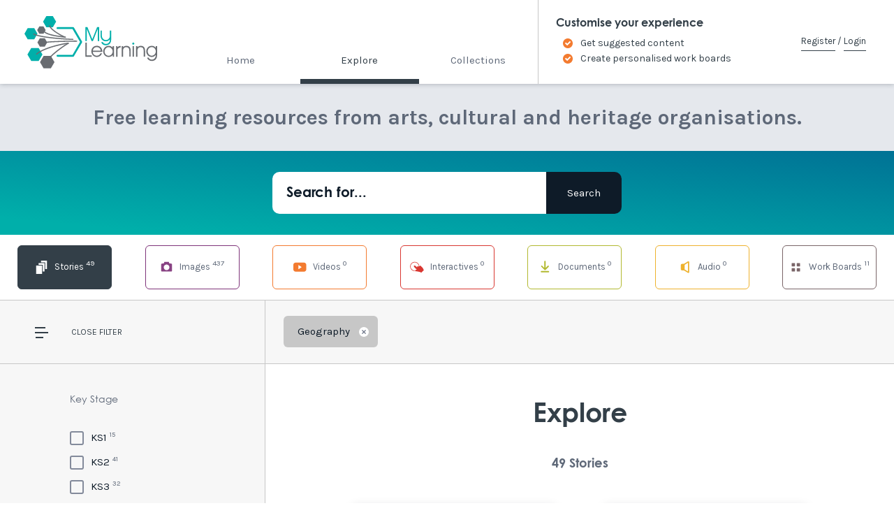

--- FILE ---
content_type: text/html; charset=utf-8
request_url: https://www.mylearning.org/explore/stories?subjects=Geography
body_size: 3726
content:
<!DOCTYPE html>
<html lang="en">
<head>
	<meta charset="utf-8">
	<meta http-equiv="X-UA-Compatible" content="IE=edge">
	<meta name="viewport" content="width=device-width, initial-scale=1">
	<!-- CSRF Token -->
	<meta name="csrf-token" content="wSfl5QIUMBfsqxOysSFYtHSCKZMZO8ZOm9arZgJ3">
	<title>Explore the content • MyLearning</title>
	<!-- Styles -->
	<link href="https://www.mylearning.org/css/app.css" rel="stylesheet">
	<!-- Favicons -->
	<link rel="apple-touch-icon" sizes="180x180" href="/images/favicons/apple-touch-icon.png">
	<link rel="icon" type="image/png" sizes="32x32" href="/images/favicons/favicon-32x32.png">
	<link rel="icon" type="image/png" sizes="16x16" href="/images/favicons/favicon-16x16.png">
	<link rel="mask-icon" href="/images/favicons/safari-pinned-tab.svg" color="#5bbad5">
	<link rel="shortcut icon" href="/images/favicons/favicon.ico">
	<meta name="theme-color" content="#ffffff">

	<!-- Google Tag Manager -->
	<script>(function(w,d,s,l,i){w[l]=w[l]||[];w[l].push({'gtm.start':
	new Date().getTime(),event:'gtm.js'});var f=d.getElementsByTagName(s)[0],
	j=d.createElement(s),dl=l!='dataLayer'?'&l='+l:'';j.async=true;j.src=
	'https://www.googletagmanager.com/gtm.js?id='+i+dl;f.parentNode.insertBefore(j,f);
	})(window,document,'script','dataLayer','GTM-NDKXDGV');</script>
	<!-- End Google Tag Manager -->

	
	</head>
<body>
	<!-- Google Tag Manager (noscript) -->
	<noscript><iframe src="https://www.googletagmanager.com/ns.html?id=GTM-NDKXDGV"
	height="0" width="0" style="display:none;visibility:hidden"></iframe></noscript>
	<!-- End Google Tag Manager (noscript) -->

		<header class="main-navbar">
			<a id="skip-link" href='#main' tabindex="0" class="skip-to-content-link" title="Skip to main content">Skip to main content</a>
			<div class="main-navbar__inner">
				<a class="main-navbar__branding" href="https://www.mylearning.org" title="Home">
					<span role="img" aria-label="My Learning Logo">
						MyLearning
					</span>
				</a>
				
				<div class="main-navbar__nav-wrapper">
					<nav class="main-navbar__main-nav main-nav">
						<div class="main-nav__links">
						<a href="https://www.mylearning.org" class="main-nav__link " title="Home">Home</a>
						<a href="https://www.mylearning.org/explore" class="main-nav__link main-nav__link_on" title="Explore">Explore</a>
						<a href="https://www.mylearning.org/collections" class="main-nav__link " title="Collections">Collections</a>
						</div>
					</nav>
					<nav class="main-navbar__secondary-nav secondary-nav">
						<a href="/pages/latest-news" class="secondary-nav__link" title="Latest">Latest</a>
						<a href="/pages/contribute" class="secondary-nav__link" title="Contribute">Contribute</a>
						<a href="/pages/about-this-site" class="secondary-nav__link" title="About">About</a>
						<a href="/pages/contact" class="secondary-nav__link" title="Contact & Feedback">Contact & Feedback</a>
					</nav>
					<div class="main-navbar__login main-login-area main-login-area_status_guest">
													<p class="main-login-area__title">Customise your experience</p>
							<ul class="main-login-area__points">
								<li>Get suggested content</li>
								<li>Create personalised work boards</li>
							</ul>
							<div class="main-login-area__links">
								<a href="https://www.mylearning.org/register" class="text-link" title="Register">Register</a>
								/
								<a href="https://www.mylearning.org/login" class="text-link" title="Login">Login</a>
							</div>
											</div>
					<div class="main-navbar__close" role="button" aria-label="Close">
						Close
						<svg viewBox="0 0 12 12">
							<line x1="1" y1="1" x2="11" y2="11" />
							<line x1="11" y1="1" x2="1" y2="11" />
						</svg>
					</div>
				</div>
				<div class="main-navbar__toggle main-nav-toggle" role="button" aria-label="Menu">
					Menu
					<svg viewBox="0 0 14 12" width="14" height="12">
						<rect x="0" y="0" width="14" height="2" />
						<rect x="0" y="5" width="14" height="2" />
						<rect x="0" y="10" width="14" height="2" />
					</svg>
				</div>
							</div>
		</header>

		<main id="main" class="main-content">
										<div class="home__strapline"><p>Free learning resources from arts, cultural and heritage organisations.</p></div>
					
<div id="app">
    <template>
    <ais-index query=""
        :query-parameters="{ 'page': page }"
        app-id="TREDIZXVT5" api-key="5db4b536221f32b7e0b1e8d50e05d62b"
        index-name="stories">

            <section class="main-search-bar">
                <div class="main-search-bar__wrap">
                    <ais-search-box id="explore-search-form" placeholder="Search for..."></ais-search-box>
                </div>
            </section>

            <filter-bar></filter-bar>

            <div class="explorer">

                <div class="explore-filter-bar explorer__bar empty">
                    <a href="#" class="explore-filter-bar__toggle">
                        <svg viewBox="0 0 19 16">
                            <rect x="4" class="bar bar1" width="15" height="2"/>
                            <rect y="7" class="bar bar2" width="19" height="2"/>
                            <rect x="8" y="14" class="bar bar3" width="11" height="2"/>
                        </svg>
                        <span>
                                <span class="open" role="button" aria-label="Open">Open</span>
                                <span class="close" role="button" aria-label="Close">Close</span> 
                                filter
                        </span>
                    </a>
                    <div class="explore-filter-bar__clear" role="button" aria-label="Clear all">Clear all</div>
                    <ml-current-refined></ml-current-refined>
                </div>

                <div class="explore-filters explorer__side-nav">
                    <div class="explore-filters__scroll">
                    <div class="explore-filters__inner">

                        <!-- Key Stage -->
                        <div class="explore-filters__group keystage">
                            <h4 class="explore-filters__title">Key Stage</h4>
                            <div class="explore-filters__filters">
                                <refinement-list-grpl attribute-name="keystages" :limit=20 operator="and"
                                    initial=""
                                    :sort-by="['name:asc', 'isRefined:desc', 'count:desc']"></refinement-list-grpl>
                            </div>
                        </div>

                        <!-- Subject -->
                        <div class="explore-filters__group subject">
                            <h4 class="explore-filters__title">Subject</h4>
                            <div class="explore-filters__filters">
                                <refinement-list-grpl attribute-name="subjects" :limit=20 operator="and"
                                    initial="Geography"
                                    :sort-by="['isRefined:desc', 'count:desc','name:asc']"></refinement-list-grpl>
                            </div>
                        </div>

                        <!-- Theme / Category -->
                        <div class="explore-filters__group theme">
                            <h4 class="explore-filters__title">Theme</h4>
                            <div class="explore-filters__filters cropped toggle-crop">
                                <refinement-list-grpl attribute-name="themes" :limit=50 operator="and"
                                    initial=""
                                    :sort-by="['isRefined:desc', 'count:desc','name:asc']"></refinement-list-grpl>
                            </div>
                            <a class="explore-filters__expand" href="#" title="Show more">
                                Show <span class="more">more</span><span class="less">less</span>
                            </a>
                        </div>

                    </div>
                    </div>
                </div>

                <section class="blocks-list explorer__main ais-results-block" aria-live="polite" aria-atomic="true">
                    <h1>Explore</h1>
                    <h2>
                        <div class="searching">Searching for resources...</div>
                        <ais-stats>
                            <template slot-scope="slotProps">
                                {{ slotProps.totalResults }} <span class="exploreCountType">Stories</span>
                            </template>
                        </ais-stats>
                    </h2>
                    <div class="blocks-list__list">

                        <ais-results :stack="false">

                            <template slot-scope="slotProps">

                                <article :class="['block', 'block_type_' + slotProps.result.item_type, slotProps.result.branded_class, { 'branded' : slotProps.result.is_branded } ]">
                                    <div class="block__image">
                                        <img :src="slotProps.result.item_type == 'images' ? slotProps.result.path : slotProps.result.explore_image_path" :alt="slotProps.result.title" />
                                    </div>
                                    <div class="block__content">
                                        <div v-if="slotProps.result.item_type == 'stories'" class="block__keystages">
                                            <span v-for="ks in slotProps.result.keystages" class="block__keystage keystage-tag">{{ ks }}</span>
                                        </div>
                                        <div class="block__text">
                                            <h3 class="block__title" v-html="slotProps.result.title"></h3>
                                            <p class="block__description" v-html="slotProps.result.content"></p>
                                        </div>
                                        <a v-if="slotProps.result.item_type != 'work-boards'" :href="slotProps.result.add_to_board_url" class="add-to-board-link" title="Add to board">
                                            <span class="add-to-board-link__label">Add to board</span>
                                            <span class="add-to-board-link__icon svg-icon svg-icon_cross"></span>
                                        </a>
                                        <div v-if="slotProps.result.item_type == 'stories'" class="resource-counts">
                                            <div v-for="type in slotProps.result.resource_types" class="resource-counts__icon">
                                                <div v-bind:class="'svg-icon svg-icon_' + type">{{ type }}</div>
                                            </div>
                                        </div>
                                        <div v-if="slotProps.result.item_type != 'stories'" class="resource-counts">
                                            <div class="resource-counts__icon">
                                                <div :class="'svg-icon svg-icon_'+slotProps.result.item_type">{{ slotProps.result.item_type }}</div>
                                            </div>
                                        </div>
                                        <div v-if="slotProps.result.is_branded" class="branded__roundall">
                                            <img :src="slotProps.result.branded_logo" alt="Collection Logo" />
                                        </div>
                                    </div>
                                    <a :href="slotProps.result.link" class="block__full-link" :title="'View ' + slotProps.result.title" v-html="'View ' + slotProps.result.title"></a>
                                </article>
                            </template>

                        </ais-results>

                    </div>
                    <div class="explorer__no-results">
                        No results found
                    </div>
                    <ais-pagination :padding="2"></ais-pagination>
                </section>

            </div>

        </ais-index>
    </template>
</div>
		</main>
					<footer class="main-footer">
				<div class="main-footer__inner">
					<div class="main-footer__title">
						<h3>Discover a world of learning resources</h3>
						<a href="https://www.mylearning.org/explore" class="button button_color_white" title="Explore">Explore</a>
					</div>
											<ul class="footer-link-boxes">
												<li class="footer-link-boxes__box">
							<a href="https://www.mylearning.org/pages/latest-news" class="footer-link-boxes__link" title="Latest">
								<p class="footer-link-boxes__text">Read our newsletter for a heads up on new and upcoming resources</p>
								<div class="footer-link-boxes__button text-link text-link_arrowed">Latest</div>
							</a>
						</li>
												<li class="footer-link-boxes__box">
							<a href="https://www.mylearning.org/pages/contribute" class="footer-link-boxes__link" title="Contribute">
								<p class="footer-link-boxes__text">Host your existing resources on MyLearning, or get help developing new ones</p>
								<div class="footer-link-boxes__button text-link text-link_arrowed">Contribute</div>
							</a>
						</li>
												<li class="footer-link-boxes__box">
							<a href="https://www.mylearning.org/pages/about-this-site" class="footer-link-boxes__link" title="About">
								<p class="footer-link-boxes__text">MyLearning is funded by Arts Council England and run by Leeds Museums and Galleries</p>
								<div class="footer-link-boxes__button text-link text-link_arrowed">About</div>
							</a>
						</li>
												<li class="footer-link-boxes__box">
							<a href="https://www.mylearning.org/pages/contact" class="footer-link-boxes__link" title="Contact &amp; Feedback">
								<p class="footer-link-boxes__text">Got a question or comment?<br><br>Drop us a line</p>
								<div class="footer-link-boxes__button text-link text-link_arrowed">Contact &amp; Feedback</div>
							</a>
						</li>
											</ul>
										<ul class="footer-legal-links">
						<li><a href="/pages/accessibility" title="Accessibility">Accessibility</a></li>
						<li><a href="/sitemap" title="Site Map">Site Map</a></li>
						<li><a href="/pages/terms-of-use" title="Terms of Use">Terms of Use</a></li>
						<li><a href="/pages/privacy-policy" title="Privacy Policy">Privacy Policy</a></li>
					</ul>
					<p class="footer-copyright-notice">Copyright &copy; My Learning 2026. All rights reserved</p>
				</div>
			</footer>
		
	<script>window.filters = [{"id":7,"label":"Stories","single_label":"Story","slug":"stories","icon":" ","created_at":null,"updated_at":"2017-11-15T20:42:41.000000Z","order":1,"uploadable":0,"is_public":1,"count":0},{"id":1,"label":"Images","single_label":"Image","slug":"images","icon":"","created_at":"2017-10-31T19:56:54.000000Z","updated_at":"2017-11-15T20:41:54.000000Z","order":2,"uploadable":1,"is_public":1,"count":0},{"id":2,"label":"Videos","single_label":"Video","slug":"videos","icon":"","created_at":"2017-10-31T19:58:43.000000Z","updated_at":"2017-10-31T20:04:50.000000Z","order":3,"uploadable":1,"is_public":1,"count":0},{"id":3,"label":"Interactives","single_label":"Interactive","slug":"interactives","icon":"","created_at":"2017-10-31T19:59:36.000000Z","updated_at":"2017-10-31T20:05:05.000000Z","order":4,"uploadable":1,"is_public":1,"count":0},{"id":4,"label":"Documents","single_label":"Document","slug":"documents","icon":"","created_at":"2017-10-31T20:01:12.000000Z","updated_at":"2017-10-31T20:05:21.000000Z","order":5,"uploadable":1,"is_public":1,"count":0},{"id":5,"label":"Audio","single_label":"Audio","slug":"audio","icon":"","created_at":"2017-10-31T20:02:55.000000Z","updated_at":"2017-10-31T20:02:55.000000Z","order":6,"uploadable":1,"is_public":1,"count":0},{"id":6,"label":"Work Boards","single_label":"Work Board","slug":"work-boards","icon":" ","created_at":null,"updated_at":null,"order":7,"uploadable":0,"is_public":1,"count":0}];window.search_index = "stories";</script><!-- Add To Board Modal -->
	<div class="modal modal_add-to-board" tabindex="0">
		<div class="modal__bg"></div>
		<div class="modal__popup modal__popup_wide">
			<div class="modal__scrollable">
				<div class="modal__content">	
				</div>
			</div>
			<a role="button" tabindex="0" href="#" class="modal__close" title="Close Modal">
				<div class="svg-icon svg-icon_close_white">Close</div>
			</a>
		</div>
	</div>
	<!-- Scripts -->
	<script src="https://www.mylearning.org/js/app.js"></script>
	<!-- Page Specific Scripts -->
	</body>
</html>
